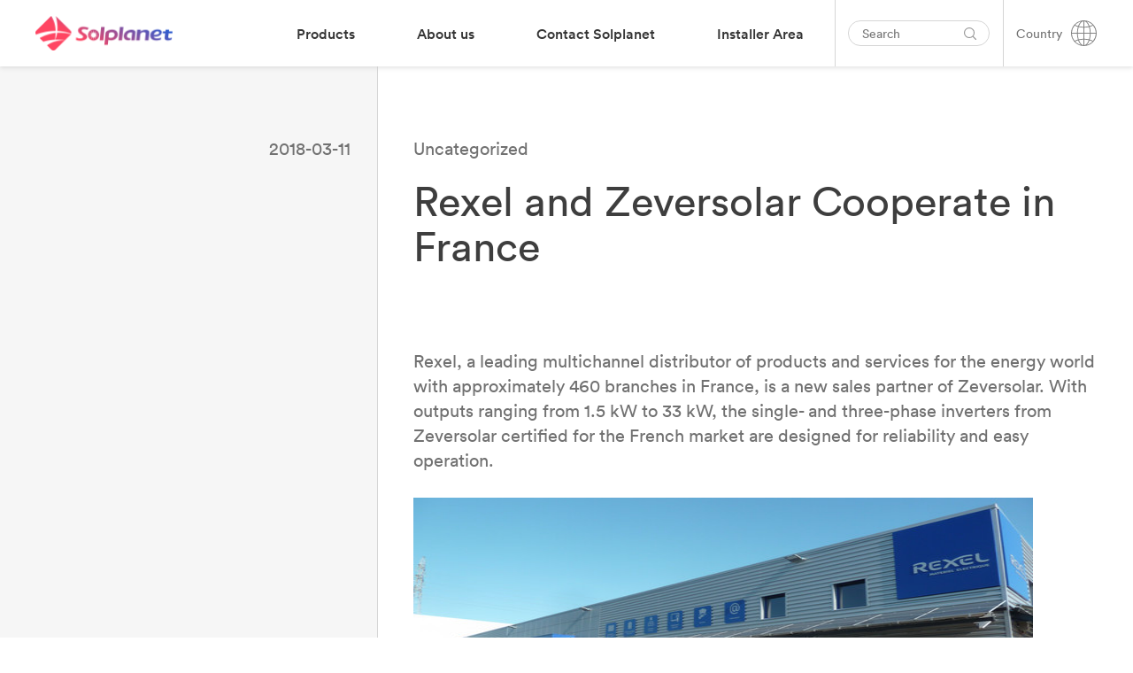

--- FILE ---
content_type: image/svg+xml
request_url: https://solplanet.net/wp-content/uploads/2022/12/Bureau-Veritas-Logo.svg
body_size: 6393
content:
<svg height="50" viewBox="0 0 41 50" width="41" xmlns="http://www.w3.org/2000/svg" xmlns:xlink="http://www.w3.org/1999/xlink"><mask id="a" fill="#fff"><path d="m.0005.213h40.3325v5.926h-40.3325z" fill="#fff" fill-rule="evenodd"/></mask><mask id="b" fill="#fff"><path d="m0 .0744h40.333v5.9256h-40.333z" fill="#fff" fill-rule="evenodd"/></mask><g fill="#cfd2d2" fill-rule="evenodd" opacity=".35"><path d="m31.0147 28.5371c-1.258 2.853-3.18 4.59-6.001 5.361-1.52.388-3.113.588-4.752.588s-3.242-.2-4.76-.588c-2.822-.771-4.743-2.508-6.001-5.361-1.136-2.498-2.314-7.19-2.25-11.057-.064-3.865 1.114-8.557 2.25-11.056 1.258-2.852 3.179-4.589 6.001-5.36 1.518-.39 3.121-.589 4.76-.589s3.232.199 4.752.589c2.821.771 4.743 2.508 6.001 5.36 1.135 2.499 2.313 7.191 2.249 11.056.064 3.867-1.114 8.559-2.249 11.057m-.212-24.019c-1.106-1.674-2.892-3.018-4.82-3.689-1.792-.541-3.73-.829-5.698-.829s-3.906.288-5.697.829c-1.928.671-3.715 2.015-4.819 3.689-1.823 2.668-3.478 7.821-3.551 12.956v.014c.073 5.133 1.728 10.288 3.551 12.954 1.104 1.673 2.891 3.014 4.819 3.684 1.791.542 3.688.836 5.656.836h.083c1.969 0 3.822-.288 5.615-.83 1.927-.671 3.755-2.017 4.861-3.69 1.821-2.666 3.478-7.821 3.548-12.954v-.014c-.07-5.135-1.727-10.288-3.548-12.956"/><path d="m20.7349 33.5742c-.013-.706.679-1.064 1.115-1.532.118-.114.161-.337.078-.524-.052-.117-.129-.173-.223-.198-.152-.035-.283-.013-.379.072-.135.127-.173.289-.167.466l-.484.029c-.04-.268.025-.529.19-.73.224-.243.563-.311.894-.288.265.043.573.204.682.479.139.299.092.683-.13.935-.285.305-.659.471-.896.813l1.223-.071c.011.152.018.297.026.436z"/><path d="m16.3941 30.5176-.007.023-.799 2.444-.508-.167.547-1.673.008-.028c-.202-.072-.447-.141-.644-.211l.104-.317c.257.068.522.111.746-.075.081-.064.095-.081.139-.13z"/><path d="m25.462 32.3516c-.065.075-.182.135-.307.164-.126.031-.255.035-.348-.003-.126-.047-.213-.145-.244-.258-.048-.167 0-.343.143-.443.062-.044.151-.084.246-.11.099-.022.198-.028.272-.018.174.022.299.155.334.326.022.113-.007.241-.096.342m-1.069-1.177c-.063-.106-.063-.285.048-.391.061-.068.155-.116.253-.138.097-.026.203-.027.289.004.145.044.226.202.224.324-.002.095-.046.169-.105.227-.064.055-.151.096-.244.118-.09.023-.185.028-.265.009-.082-.025-.154-.071-.2-.153m1.681.697c-.064-.24-.197-.434-.465-.511l-.156-.033c.158-.114.306-.339.253-.56-.036-.253-.219-.413-.447-.5-.2-.062-.435-.051-.657.008-.223.052-.435.151-.584.298-.162.183-.249.411-.163.65.053.22.292.353.482.379l-.121.103c-.202.193-.23.425-.175.668.06.27.277.481.541.559.2.052.441.049.674-.008.232-.057.446-.167.6-.305.197-.193.292-.479.218-.748"/><path d="m18.7422 33.0654c-.084.052-.212.073-.342.065-.128-.005-.254-.044-.33-.106-.108-.082-.16-.202-.157-.32.004-.173.102-.327.27-.38.07-.023.167-.036.268-.031.099.006.196.031.264.063.158.072.237.238.221.411-.012.114-.08.229-.194.298m-.669-1.441c-.028-.121.025-.293.16-.36.08-.046.183-.064.285-.056.099.005.2.036.272.09.126.083.159.259.117.375-.028.091-.092.148-.167.186-.077.034-.17.047-.265.04-.094-.005-.187-.028-.258-.07-.071-.047-.128-.114-.144-.205m1.398 1.167c.01-.249-.06-.475-.294-.628l-.138-.078c.185-.061.394-.234.407-.459.04-.253-.086-.46-.277-.612-.172-.118-.398-.177-.629-.187-.229-.018-.461.014-.648.11-.209.127-.358.317-.349.572-.01.227.174.423.349.505l-.145.062c-.254.123-.348.338-.368.587-.022.276.122.542.351.694.172.11.406.179.645.193s.477-.026.663-.114c.246-.123.421-.369.433-.645"/><path d="m30.9737 7.9971-2.378 1.026-.213-.495 2.378-1.025z"/><path d="m22.0137 3.8862-.611-2.665.562.058c.114.659.231 1.407.363 1.962.244-.517.506-1.227.75-1.849l.554.055-1.124 2.489z"/><path d="m11.8956 5.4126-.577 1.034-.486-.272.662-1.187-.374-.21-.928 1.661 2.261 1.263.927-1.662-.376-.209-.661 1.189-.634-.354.581-1.036z"/><path d="m10.1817 17.5874-.72.001h-.007c.013-.577-.076-.914.267-.98.119-.032.268-.021.355.069.147.141.101.377.105.91m-1.116.001h-.636c.019-.594-.08-.911.285-.951.215-.015.274.033.322.162.042.134.029.273.029.789m1.46-1.173c-.123-.279-.422-.389-.732-.373-.262.029-.459.207-.57.477-.04-.159-.187-.357-.435-.385-.259-.033-.507.038-.633.259-.17.218-.096 1.18-.116 1.735l2.573-.002v-.188c-.013-1.022.046-1.145-.087-1.523"/><path d="m30.9962 9.4375.411-.106.523 2.025-.413.105-.193-.748-2.079.536-.133-.524 2.077-.535z"/><path d="m17.9219 4.0356c-.287.049-.583.021-.823-.125-.203-.12-.278-.274-.317-.464l-.297-1.849.527-.085.299 1.85c.029.152.165.245.305.273.077.02.162.019.246.002"/><path d="m17.9297 4.0342c.289-.043.56-.163.741-.376.159-.178.181-.348.157-.54l-.297-1.85-.527.086.296 1.849c.02.139-.078.285-.203.355-.069.044-.15.069-.234.08"/><path d="m30.6964 13.9214-.09-.639 1.116.169h.004l-.001.001h.004-.007zm1.495-.815-2.689-.54.074.524.584.108.13.927-.532.263.072.525 2.439-1.256z"/><path d="m31.8018 17.5547.049-.009.06-.015.042-.015c.17-.093.211-.32.202-.505-.006-.188-.066-.378-.24-.446-.091-.025-.206-.033-.267.061-.292.432-.09 1.349-.843 1.51-.328.055-.616-.088-.786-.351-.234-.416-.253-1.069.014-1.473.161-.21.38-.34.643-.342l.03.496c-.16.022-.321.105-.394.263-.109.259-.083.672.108.825.07.077.231.068.32.021.297-.215.236-.75.386-1.109.052-.151.193-.307.335-.384.264-.114.605-.073.818.139.343.324.359.96.201 1.348-.091.269-.382.465-.684.483l-.031-.496z"/><path d="m10.9634 13.6494c-.044.289-.161.562-.374.743-.178.159-.347.181-.539.159l-1.851-.291.083-.527 1.85.289c.155.019.285-.08.356-.204.042-.068.069-.15.078-.234"/><path d="m10.9644 13.6431c.047-.288.019-.584-.128-.822-.12-.205-.275-.278-.465-.316l-1.851-.291-.083.528 1.852.292c.138.023.245.163.273.302.021.078.021.164.004.248"/><path d="m14.1514 4.2539-.288-1.093-.002-.003.002.002v-.004l.002.005.838.757zm-.315-1.675-.476.289.57 2.682.452-.274-.132-.58.798-.485.456.385.451-.276z"/><path d="m26.4014 3.4209-1.091-.457.216-.515 1.252.523.168-.394-1.757-.734-.999 2.389 1.756.733.166-.396-1.256-.524.279-.669 1.097.46z"/><path d="m10.1236 10.085-.649-.192c.141-.443.204-.889.517-.861.124.021.211.053.284.143.12.152-.035.482-.152.91m.517-.927c-.002-.177-.012-.325-.159-.468-.144-.146-.37-.214-.59-.198-.578.09-.653.75-.974 1.797l2.48.739.155-.516-.98-.292-.04-.013c.067-.238.162-.54.21-.606.178-.41.836-.007 1.095-.045l.153-.514c-.443.024-1.036-.371-1.35.116"/><path d="m29.1202 5.6123c-.09.089-.167.138-.284.145-.194.009-.368-.312-.646-.658l.536-.411c.278.374.599.688.394.924m-.387-1.607-2.055 1.569.327.429.81-.62.037-.025c.151.194.34.449.365.525.227.386-.487.682-.607.915l.325.424c.241-.373.91-.62.701-1.16.144.103.27.181.471.146.202-.028.391-.17.508-.361.267-.518-.223-.968-.882-1.842"/><path d="m5.5504 40.3818c-.379-.023-.732-.021-1.018-.021v.007l-.002 1.076c.793-.009.82 0 1.094-.032s.404-.275.404-.515c0-.241-.178-.497-.478-.515"/><path d="m5.9488 39.2588c0-.295-.228-.428-.483-.428h-.933v.929h.963c.281 0 .453-.19.453-.501"/><path d="m29.2891 38.9902-.001-.004v.008l-.48 1.61h.961l-.48-1.61z"/><path d="m17.8585 38.8721c-.227-.019-.64.009-1.018 0v.992c.739.002.852-.001 1.08-.023.229-.022.378-.229.377005-.512-.003005-.282-.210005-.437-.439005-.457"/><path d="m36.6065 4.04c-.014.286-.085.529-.357.755-.319.27-.747.381-1.18.37902652h-.011c-.433.00197348-.861-.10902652-1.18-.37902652-.271-.226-.343-.469-.355-.755v-2.803h.794v2.803c.01.229.185.397.383.474.11.045.236.064.365.061.126.003.252-.016.362-.061.199-.077.378-.266.382-.474l.001-2.803h.796zm-6.343 1.043-.279-.841h-1.393l-.279.841h-.786l1.348-3.851h.828l1.348 3.851zm-5.313-3.221-2.023.002v.828l1.763.001.002.668h-1.767l-.002 1.076h2.027v.64h-2.829v-3.853h2.831zm-6.572 3.221c-.181 0 .087-1.527-.572-1.567-.371-.025-.602-.009-.971-.003l.004 1.57h-.801l-.001-3.85c.737.004 1.16.009 1.822.009.594.03 1.186.269 1.227.917.045.748-.379.919-.775 1.048.919.196.578 1.269.824 1.876zm-5.635-1.038c-.011.287-.084.53-.356.755-.317.27-.748.382-1.18.38002629h-.011c-.433.00197371-.861-.11002629-1.178-.38002629-.273-.225-.347-.468-.358-.755v-2.801h.794l.003 2.801c.007.229.183.398.381.473.111.048.238.067.364.061.127.006.253-.013.362-.061.2-.075.379-.264.381-.473l.002-2.801h.796zm-7.193 1.038h-1.819v-3.847c.771.001 1.223 0 1.859 0 .595 0 1.062.322 1.107.909.039.411-.088.762-.574.884.43.118.707.515.71100221 1.026.00099779.435-.33800221 1.028-1.28400221 1.028zm-5.55 1.056h40.333v-5.926h-40.333z" mask="url(#a)" transform="translate(0 37)"/><path d="m16.463 45.7168c-.226-.02-.64.007-1.016 0v.991c.736.003.85 0 1.078-.022.229-.023.378-.23.377005-.512-.002005-.283-.210005-.438-.439005-.457"/><path d="m30.0342 45.8389-.001.003-.002-.003v.006l-.479 1.612h.961l-.479-1.612z"/><path d="m35.251 5.0234c-1.174 0-1.623-.731-1.623-1.292l.739-.026c0 .305.287.703.823.703.413 0 .876-.088.876-.54 0-.818-2.317-.339-2.317-1.638 0-.691.472-1.284 1.487-1.284 1.413 0 1.538.96 1.538 1.206l-.74.025c0-.313-.191-.602-.712-.602-.564 0-.785.247-.785.515 0 .692 2.331.337 2.331 1.635 0 .861-.671 1.298-1.617 1.298zm-4.243-.089-.28-.84h-1.392l-.278.84h-.789l1.35-3.85h.826l1.349 3.85zm-4.284-3.194h-1.151v3.194h-.802l-.003-3.194-1.154.002v-.632h3.11zm-6.153 3.194h.805v-3.852h-.805zm-3.588-.009c-.18 0 .087-1.527-.573-1.568-.37-.021-.601-.005-.97-.001l.005 1.569h-.802v-3.849c.736.006 1.159.009 1.821.009.595.031 1.187.27 1.228.917.044.748-.378.919-.776 1.048.919.196.579 1.268.824 1.875zm-5.317-2.373v.665l-1.767-.002v1.079h2.023l.002.64h-2.83v-3.852h2.831l-.003.636-2.021.001v.831zm-6.175 2.382h-.738l-1.307-3.85h.844c.266.958.553 2.048.832 2.85.28-.802.565-1.892.831-2.85h.831zm-5.491 1.066h40.333v-5.926h-40.333z" mask="url(#b)" transform="translate(0 44)"/><path d="m26.9249 18.0947-4.459-.008v-1.295l4.459-.002zm-1.015 2.802-1.154-1.104v-.644c.137-.152.186-.208.347-.365l.326.392v1.089c.46-.224.348-.876.348-1.442.272.223.409.349.67.594.149.651-.244 1.023-.537 1.48zm.568 3.585c-.208.162-.378.303-.628.497.017-.495.088-.999-.152-1.294-.584-.583-1.114-1.109-1.641-1.625-.196-.212-.352-.515-.225-.795.063-.134.146-.286.237-.409 0 .274.119.429.275.583.715.703 1.955 1.685 2.056 2.1.106.281.074.617.078.943zm-1.92-4.364c.586.583 1.115 1.11 1.641 1.626.199.213.354.515.225.796-.061.134-.145.285-.234.409 0-.272-.119-.43-.276-.584-.715-.704-1.955-1.685-2.055-2.1-.107-.28-.072-.617-.079-.942.207-.162.378-.304.627-.499-.019.497-.088 1.001.151 1.294zm.943 4.538c-.136.151-.186.208-.346.365l-.327-.393v-1.089c-.459.225-.348.876-.348 1.442-.272-.222-.408-.348-.67-.594-.148-.651.243-1.021.538-1.479l1.153 1.103zm-1.93 3.357c-.123.213-.324.433-.549.539-.39.219-.98.162-1.333-.096-.321-.23-.52-.577-.526-.93.988-.001 1.614-.001 2.55-.001-.012.211-.046.284-.142.488zm-2.748.539h-.877v-1.575l-1.368.002v-.634l1.372-.001.432-.51c.21.244.225.262.444.51h1.37v.635l-1.373-.002zm-1.747-.096c-.353.258-.941.315-1.333.096-.224-.106-.427-.326-.549-.539-.096-.204-.132-.277-.142-.488.934 0 1.563 0 2.551.001-.005.353-.206.7-.527.93zm2.781-5.838.004-3.825c.544-.008.723.008 1.29-.003v3.828zm-.416.376c.438.018.879.381 1.048.79.174.415.107.957-.163 1.305-.336.408-.8.623-1.344.527-.342-.078-.678-.285-.874-.604.279-.095.676-.255.757-.527-.022-.421.268-.762.485-1.098.11-.146.124-.234.091-.393zm-4.947 2.976c-.213-.143-.263-.279-.337-.473-.179-.822.814-1.119 1.049-1.802.185-1.144.241-2.348 1.037-3.238.077-1.681.621-3.166 1.814-4.387-.055-.377-.211-.707-.324-1.06-.157-.007-.262-.035-.404-.162-.102-.146-.145-.254-.172-.432-.416.516-.931 1.093-1.498 1.44-.104.058-.236-.065-.425-.24-.695-.549-.812-1.793-1.872-1.738-.481-.161-.459-.727-.538-1.154.18-.129.468-.122.683-.039.663.352 1.102 1.098 1.727 1.597.168.133.317.309.471.372.409-.352.739-.656 1.015-1.202.195-.308.515-.442.868-.448l.252-.297-.134-.739c-.26-.33-.471-.677-.645-1.048.089-.425.145-.918.576-1.155.28-.173.51.225.74-.027.169-.036.314.011.431.106.174.304.382.605.392.959-.105.342-.269.661-.431.98-.038.073-.135.095-.202.145.04.146.073.309.174.421.129.028.25.05.403.022.125-.375.527-.543.863-.644l.74-.482c-.118-.561.241-1.053.04-1.613-.422-.197-.542-.675-.634-1.048.067-.235.181-.481.35-.678l.024.028c.404.471.774.953.903 1.536.074.744.145 1.506.096 2.285-.398.399-.88.633-1.334.93l-.335.645c-.04.666-.235 1.265-.338 1.911.287.778.626 1.815.377 2.537-.193.43-.597.665-.896.902l-.758.605c.761.837.578 1.787.609 3-.008.293.516.538.237.872-.233.374-.598.677-.538 1.17-.233.391-.789.475-1.052.471-.056.004-.101-.039-.101-.095.056-.202.213-.357.296-.548.27-.416.147-.987.482-1.373-.276-.901-.694-1.737-.807-2.7l-.009-.06c-.225.441-.102.875.017 1.223-.745.941-1.555 1.844-1.555 3.082-.318.567-.772 1.083-1.007 1.681-.081.1-.229.012-.32-.038zm-1.305-2.6239628c-.085-.0010372-.233-.0140372-.317-.0390372-.192-.047-.465-.152-.627-.413l-.034-.062-.028-.077-.035-.084-.015-.128.003-2.425c-.022-.304-.136-.31-.387-.494l.091-.032.98-.318c.14.151.174.347.186.548v1.894c-.002.122.102.192.244.199.167 0 .237-.063.252-.196.012-.848-.015-1.085 0-1.858.02-.257.251-.517.47-.577.272-.129.6-.079.844.04.437.209.414 1.064.412 1.758-.172-.112-.199-.127-.37-.173-.152-.033-.315-.004-.431.084-.142.129-.157.256-.158.481-.011.805.077 1.357-.326 1.675-.26.18-.501.198-.754.1970372zm.278-9.1550372c.187-.051.367.067.511.173-.024.752-.024.744-.039 1.531h-.414l-.003-.123c-.015-.6-.04-.991-.055-1.581zm-1.725 2.601 4.461-.002v1.297h-4.461zm2.819-5.938v.413h-.386l-.168 1.389c-.169-.151-.359-.258-.566-.325-.099-.589-.107-.632-.163-1.064h-.375v-.414c.649-.002 1.009.001 1.658.001zm-1.675-2.591v-.002c.102.3.293.514.591.654-.034-.157-.174-.303-.219-.471-.129-.325-.118-.79.095-1.076.152-.224.368-.317.605-.392-.089.269-.116.592-.006.865.154-.121.163-.128.283-.245.046-.043.067-.058.106-.085.22.47.471 1.119.326 1.67l-.092.238c-.034-.389-.097-.574-.358-.717-.034.226.11.387.144.683.106.457.022.906-.26 1.171h-.727c-.554-.594-.595-1.485-.488-2.293zm7.102.859.229.401-.573.627c-.155-.146-.168-.162-.321-.325.295-.308.323-.341.665-.703zm1.753-2.522c.226-.063.533-.033.725.134.256.186.328.499.268.79-.179.631-.883.748-1.454.901l-.313-.428c.115-.543.179-1.17.774-1.397zm1.179 8.366c.036.001.212-.036.216-.145v-2.275c.312-.074.628-.18.925-.242v1.373c.177-.021.267-.045.485-.077v1.808l-.564.084-.174.73h-2.008l-.296-.651c-.487-.045-.522-.045-1.01-.079.458-.593.931-1.182 1.25-1.832v-.925l.905-.116v2.193c0 .076.111.154.224.154zm2.287-7.304c-.545-1.244-1.634-2.155-2.957-2.534-1.243-.335-2.593-.524-3.943-.524h-.043c-1.35 0-2.699.189-3.943.524-1.325.379-2.412 1.29-2.96 2.534-1.188 2.549-1.968 6.216-1.968 9.818 0 3.605.78 7.27 1.968 9.818.548 1.243 1.635 2.157 2.96 2.535 1.244.336 2.593.525 3.943.525h.043c1.35 0 2.7-.189 3.943-.525 1.323-.378 2.412-1.292 2.957-2.535 1.188-2.548 1.969-6.213 1.969-9.818 0-3.602-.781-7.269-1.969-9.818z"/></g></svg>

--- FILE ---
content_type: image/svg+xml
request_url: https://solplanet.net/wp-content/uploads/2022/12/CE-Logo.svg
body_size: 371
content:
<svg height="38" viewBox="0 0 55 38" width="55" xmlns="http://www.w3.org/2000/svg"><g fill="#d5d5d5" fill-rule="evenodd" opacity=".347284"><path d="m21 32.2749567v5.630308c-.6184257.0606764-1.2503768.0947353-1.8892345.0947353-10.52733853 0-19.1107655-8.537049-19.1107655-19 0-10.46323718 8.58342697-19 19.1107655-19 .6388577 0 1.2708088.03377269 1.8892345.09473526v5.63030805c-.6184257-.08786624-1.2503768-.13509076-1.8892345-.13509076-7.4280155 0-13.49025683 6.02899755-13.49025683 13.41004745 0 7.3876327 6.06224133 13.4100475 13.49025683 13.4100475.6388577 0 1.2708088-.0472246 1.8892345-.1350908"/><path d="m39.9399375 16.1004143h11.036698v5.8060405h-11.036698c1.3387234 5.9952248 6.7347686 10.5035927 13.1639214 10.5035927.6388577 0 1.2777154-.0472246 1.8961411-.1350908v5.630308c-.6253323.0606764-1.2572834.0947353-1.8961411.0947353-10.5270507 0-19.1038589-8.537049-19.1038589-19 0-10.46323718 8.5768082-19 19.1038589-19 .6388577 0 1.2708088.03377269 1.8961411.09473526v5.63030805c-.6253323-.08786624-1.2572834-.13509076-1.8961411-.13509076-6.4291528 0-11.825198 4.50836785-13.1639214 10.51046175"/></g></svg>

--- FILE ---
content_type: application/javascript
request_url: https://solplanet.net/wp-content/themes/solplanet/public/11-fcd85e73b1523d4a7ead.js
body_size: 705
content:
(window.webpackJsonp=window.webpackJsonp||[]).push([[11],{576:function(e,t,n){"use strict";n.r(t),n.d(t,"LanguageSwitcher",(function(){return a}));var i=n(585),s=n.n(i),r=n(586),o=n.n(r),a=function(){function e(t){var n=this;s()(this,e),this.onToggleClick=function(e){n.isStateOpen(e)?n.setClosedState(e):n.setOpenState(e)},this.element=t.element,this.toggle=document.querySelector(t.toggleElement),this.menu=document.querySelector(t.menuElement),this.languageSwitcher=document.querySelector(t.languageSwitcherElement),this.IS_ACTIVE_CLASS="is-active"}return o()(e,[{key:"init",value:function(){var e=this;this.toggle.addEventListener("click",(function(t){t.preventDefault(),e.onToggleClick(e.element)})),this.menu.addEventListener("click",(function(){e.setClosedState(e.element)})),this.setupIntersectionObserver()}},{key:"setOpenState",value:function(e){e.classList.add(this.IS_ACTIVE_CLASS)}},{key:"setClosedState",value:function(e){e.classList.remove(this.IS_ACTIVE_CLASS)}},{key:"isStateOpen",value:function(e){return e.classList.contains(this.IS_ACTIVE_CLASS)}},{key:"setupIntersectionObserver",value:function(){var e=this,t=new IntersectionObserver((function(t){return e.handleScrollPosition(t)}),{root:this.languageSwitcher,threshold:.5});t.observe(this.languageSwitcher.querySelector(".is-last-link")),t.observe(this.languageSwitcher.querySelector(".is-first-link"))}},{key:"handleScrollPosition",value:function(e){var t=this;e.forEach((function(e){if(e.target.classList.contains("is-first-link")){if(!e.isIntersecting)return void t.languageSwitcher.classList.add("is-scrolled-past-first-option");t.languageSwitcher.classList.remove("is-scrolled-past-first-option")}if(e.target.classList.contains("is-last-link")){if(!e.isIntersecting)return void t.languageSwitcher.classList.add("is-scrolled-before-last-option");t.languageSwitcher.classList.remove("is-scrolled-before-last-option")}}))}}]),e}()},585:function(e,t){e.exports=function(e,t){if(!(e instanceof t))throw new TypeError("Cannot call a class as a function")}},586:function(e,t){function n(e,t){for(var n=0;n<t.length;n++){var i=t[n];i.enumerable=i.enumerable||!1,i.configurable=!0,"value"in i&&(i.writable=!0),Object.defineProperty(e,i.key,i)}}e.exports=function(e,t,i){return t&&n(e.prototype,t),i&&n(e,i),e}}}]);